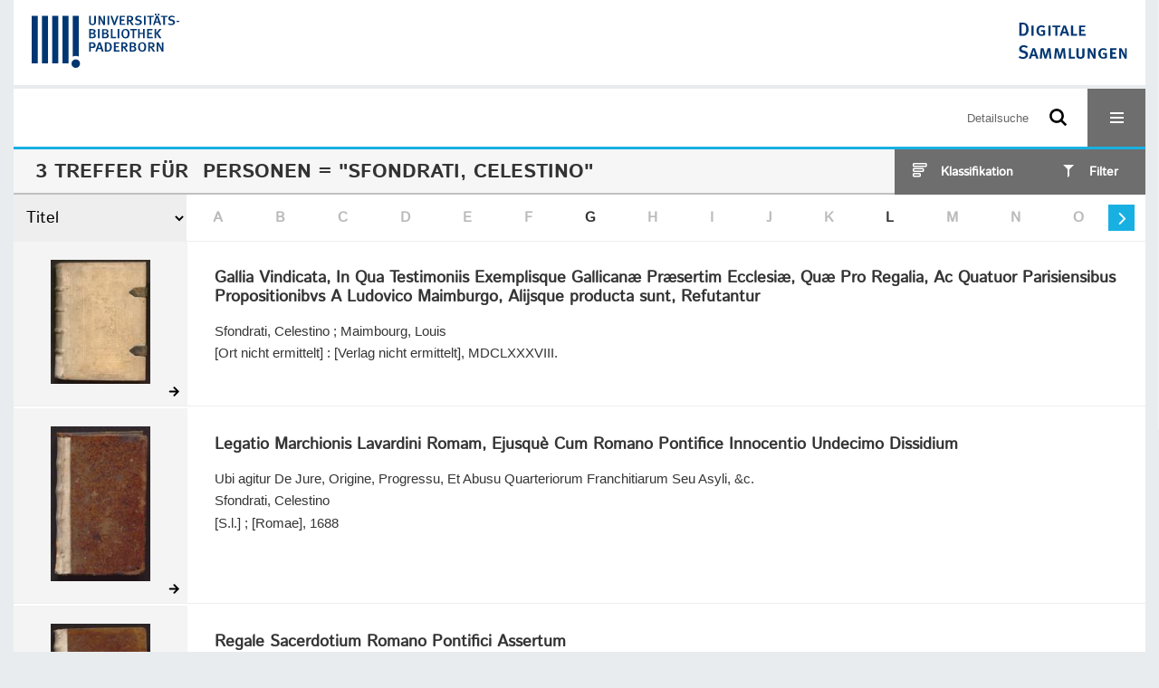

--- FILE ---
content_type: text/html;charset=utf-8
request_url: https://digital.ub.uni-paderborn.de/ubpbmain/search?query=bib.personalName%3D%22Sfondrati%2C+Celestino%22+and+vl.domain%3Dubpbmain+sortBy+dc.title%2Fasc&operation=searchRetrieve
body_size: 5815
content:
<!DOCTYPE html>
<html lang="de"><head><title>Sammlungen der UB Paderborn / Suche Personen = "Sfondrati, Celestino" [1-3]</title><meta http-equiv="Content-Type" content="xml; charset=UTF-8"><meta name="viewport" content="width = device-width, initial-scale = 1"><meta name="description" content="Sammlungen der UB Paderborn"><meta lang="de" content=""><link rel="shortcut icon" href="/domainimage/favicon.ico" type="image/x-icon"><link rel="alternate" type="application/rss+xml" title="Sammlungen der UB Paderborn" href="/rss"><link type="text/css" href="/css/noah-balancer_front2.ubpbmain_content.css?-4342853247767691009" rel="stylesheet"><script src="/thirdparty/jquery-3.6.0.min.js">&#160;</script><script defer src="/static/scripts/main.js">&#160;</script><script defer src="/static/scripts/common.js">&#160;</script><script defer src="/static/scripts/filterAlpha.js">&#160;</script><script defer src="/static/scripts/fulltext.js">&#160;</script><script>
MathJax = {
  tex: {
    
    inlineMath: [
		['$', '$'],['$$', '$$'],['\\(', '\\)']
		],
    displayMath: [
		['\\[', '\\]']
		]
  }
}</script><script defer src="https://cdn.jsdelivr.net/npm/mathjax@3.2.2/es5/tex-mml-chtml.min.js">&#160;</script><script type="text/javascript" src="/domainresource/static/scripts/custom.js">&#160;</script><script>
$(document).ready(function() {
  /* deactivate  for now  */
  var domainList = '.domainShowcase a.hfmdt'
  $(domainList).on('click', function(e) {
    e.preventDefault()
  })
  $(domainList).on('mouseenter', function() {
    $(this).css('cursor', 'default')
  })
})
</script></head><body style="" class="bd-guest   bd-flexLayout bd-root bd-r-ubpbmain bd-m-ubpbmain bd-ubpbmain bd-mandant bd-mandant bd-search bd-portal bd-nav bd-portal-searchResult bd-nav-searchResult bd-search-searchResult bd-list-rows bd-listnav"><span style="display:none" id="meta"><var id="tree">&#160;<var id="timeout" value="3600" class=" sessionsys"> </var><var id="name" value="ubpbmain" class=" domain"> </var><var id="relativeRootDomain" value="ubpbmain" class=" domain"> </var><var id="pathinfo" value="/ubpbmain/search" class=" request"> </var><var id="fulldata" value="false" class=" domain"> </var><var id="search-linkDetailedsearchScope" value="domain" class=" templating"> </var><var id="class" value="search" class=" request"> </var><var id="classtype" value="portal" class=" request"> </var><var id="tab" value="searchResult" class=" request"> </var><var id="id" value="" class=" request"> </var><var id="query" value='bib.personalName="Sfondrati, Celestino" and vl.domain=ubpbmain sortBy dc.title/asc' class=" request"> </var><var id="leftColToggled" value="false" class=" session"> </var><var id="facetFilterToggled" value="false" class=" session"> </var><var id="topheight" value="162" class=" session"> </var><var id="bottomheight" value="344" class=" session"> </var><var id="bodywidth" value="1000" class=" session"> </var><var id="centercolwidth" value="1280" class=" session"> </var><var id="middlerowheight" value="422" class=" session"> </var><var id="numberOfThumbs" value="20" class=" session"> </var><var id="clientwidth" value="1000" class=" session"> </var><var id="fullScreen" value="false" class=" session"> </var><var id="staticWidth" value="false" class=" session"> </var><var id="rightcolwidth" value="0" class=" session"> </var><var id="leftcolwidth" value="0" class=" session"> </var><var id="zoomwidth" value="600" class=" session"> </var><var id="mode" value="w" class=" session"> </var><var id="initialized" value="true" class=" session"> </var><var id="sizes" value="128,1200,2000,0,1000,304,1504,504,800" class=" webcache"> </var><var id="availableZoomLevels" value="304,504,800,1000,1504,2000" class=" webcache"> </var><var id="js-toggleMobileNavi" value="None" class=" templating"> </var><var id="fullscreen-fullzoomOnly" value="false" class=" templating"> </var><var id="css-mobileMin" value="16384px" class=" templating"> </var><var id="tei-on" value="false" class=" templating"> </var><var id="search-alertIfEmpty" value="false" class=" templating"> </var><var id="search-quicksearchScope" value="root" class=" templating"> </var><var id="search-toggleListMinStructs" value="1" class=" templating"> </var><var id="search-highlightingColor" value="00808066" class=" templating"> </var><var id="layout-wrapperMargins" value="body" class=" templating"> </var><var id="layout-useMiddleContentDIV" value="false" class=" templating"> </var><var id="layout-navPortAboveMiddleContentDIV" value="false" class=" templating"> </var><var id="navPort-align" value="center" class=" templating"> </var><var id="navPort-searchTheBookInit" value="closed" class=" templating"> </var><var id="navPath-pageviewStructureResize" value="css" class=" templating"> </var><var id="layout-useLayout" value="flexLayout" class=" templating"> </var><var id="listNavigation-keepToggleState" value="true" class=" templating"> </var><var id="fullscreen-mode" value="None" class=" templating"> </var><var id="groups" value="guest" class=" user"> </var></var><var id="client" value="browser">&#160;</var><var id="guest" value="true">&#160;</var><var class="layout" id="colleft" value="searchResult,">&#160;</var><var class="layout" id="colright" value="">&#160;</var></span><div id="custom-menu-layer" class="wiki wiki-layer custom-menu-layer wiki-custom-menu-layer customMenuLayer ">
<div>
    
  <div class="ml-close">Schliessen</div>

  <h1><a href="/ubpb">Publizieren</a></h1>
  <h1><a href="/ubpbmain/topic/titles/290448">Besondere Sammlungen</a></h1>
  <h1><a href="https://www.ub.uni-paderborn.de/recherche/digitale-sammlungen/service">Digitalisierungsservice</a></h1>
  <h1><a href="/wiki/help">Hilfe</a></h1>

  

  <h2><a href="https://www.ub.uni-paderborn.de/ueber-uns/impressum/">Impressum</a></h2> 
  <h2><a href="https://www.ub.uni-paderborn.de/datenschutz">Datenschutz</a></h2> 
  
</div> </div><div id="main" class="divmain "><div id="topParts" class=""><a class="screenreaders" href="#centerParts">zum Inhalt</a><header role="banner" class=""><div id="defaultTop" class="wiki wiki-top defaultTop wiki-defaultTop defaultTop "><div id="topProject" style="display: var(--noah-only)">
  <a href="/ubpbmain/"><img class="mlogo" src="/domainimage/mlogo.png"></a>
</div>

<div id="ubpb-top">
    <a href="https://ub.uni-paderborn.de">
        <img src="/ubpbmain/domainimage/ub-logo.svg" height="60">
    </a>

    <a href="/">
        <img src="/ubpbmain/domainimage/app-logo.svg" height="40">
    </a>
</div></div><div id="mobileTop" class="defaultTop"><div class="main"><div id="topLogo"><a href="/" title="HOME">&#160;</a></div><div id="topProject" style="display: var(--noah-only)">
  <a href="/ubpbmain/"><img class="mlogo" src="/domainimage/mlogo.png"></a>
</div><div class="topLiner"><div class="vlsControl vl-mobile-top"><div class="searchbox totoggle"><form method="get" onsubmit='return alertIfEmpty("mobileQuicksearch")' name="searchBox" class="searchform" id="mobilequickSearchform" action="/search/quick"><a class="textlink  sel " id="searchexpert" href="/search"><span>Detailsuche</span></a><div id="mqs-wrap"><label class="screenreaders" for="mobileQuicksearch">Schnellsuche: </label><span class="button large edge slim flat noborder searchglass glassindic"><span style="display:none">&#160;</span></span><input type="text" id="mobileQuicksearch" name="query" class="quicksearch" style="" placeholder="Suche in Digitale Sammlungen UB Paderborn" value="" preset="" msg="Bitte mindestens einen Suchbegriff eingeben."></div><button type="submit" id="quicksearchSubmit" class=" button large edge slim flat noborder searchglass"><span class="hidden">OK</span></button></form></div><div title="Men&#252;" class="button custom-menu-layer top-toggler large flat noborder contents toggle leftParts"><span style="display: none;">&#160;</span></div></div></div></div></div></header></div><div id="middleParts" class=""><div id="centerParts" class="maincol "><main role="main" class=""><img alt="" style="position:absolute;left:-9999px" id="cInfo" width="0" height="0"><div class="listNavigation layer center " id="listNavigation"><a class="screenreaders" name="listNavigation">&#160;</a><nav role="navigation"><div id="facetDataMainheader"><h4 class="menuheader"><div id="fdmhead">Schlie&#223;en</div></h4></div><div class="listNavBox" id="facetData"><div class="menusection type" style=""><h4 class="menuheader menuheader-type" id=""><div>Dokumenttypen</div></h4><div class="menubox menubox menubox-type"><ul class="vl-nav nav"><li><a name="/ubpbmain/search" href="?&amp;query=bib.personalName%3D%22Sfondrati%2C%20Celestino%22%20and%20vl.domain%3Dubpbmain%20sortBy%20dc.title%2Fasc&amp;operation=searchRetrieve&amp;facets=type%3D%22book%22" rel="nofollow"><div class="checker">&#160;</div><span class="itemCount" style="float:right"><span>3</span><span class="screenreaders">Eintr&#228;ge f&#252;r </span></span><span class="item">Buch</span></a></li></ul></div></div><div class="menusection d100" style=""><h4 class="menuheader menuheader-d100" id=""><div>Zeitr&#228;ume</div></h4><div class="menubox menubox menubox-d100"><ul class="vl-nav nav"><li><a name="/ubpbmain/search" href="?&amp;query=bib.personalName%3D%22Sfondrati%2C%20Celestino%22%20and%20vl.domain%3Dubpbmain%20sortBy%20dc.title%2Fasc&amp;operation=searchRetrieve&amp;facets=d100%3D%221600%22" rel="nofollow"><div class="checker">&#160;</div><span class="itemCount" style="float:right"><span>3</span><span class="screenreaders">Eintr&#228;ge f&#252;r </span></span><span class="item">1601-1700</span></a></li></ul></div></div><div class="menusection d10" style=""><h4 class="menuheader menuheader-d10" id=""><div>Zeitr&#228;ume</div></h4><div class="menubox menubox menubox-d10"><ul class="vl-nav nav"><li><a name="/ubpbmain/search" href="?&amp;query=bib.personalName%3D%22Sfondrati%2C%20Celestino%22%20and%20vl.domain%3Dubpbmain%20sortBy%20dc.title%2Fasc&amp;operation=searchRetrieve&amp;facets=d10%3D%221680%22" rel="nofollow"><div class="checker">&#160;</div><span class="itemCount" style="float:right"><span>3</span><span class="screenreaders">Eintr&#228;ge f&#252;r </span></span><span class="item">1681-1690</span></a></li></ul></div></div><div class="menusection place" style=""><h4 class="menuheader menuheader-place" id=""><div>Orte</div></h4><div class="menubox menubox menubox-place"><ul class="vl-nav nav"><li><a name="/ubpbmain/search" href="?&amp;query=bib.personalName%3D%22Sfondrati%2C%20Celestino%22%20and%20vl.domain%3Dubpbmain%20sortBy%20dc.title%2Fasc&amp;operation=searchRetrieve&amp;facets=place%3D%22%5BOrt%20nicht%20ermittelt%5D%22" rel="nofollow"><div class="checker">&#160;</div><span class="itemCount" style="float:right"><span>1</span><span class="screenreaders">Eintr&#228;ge f&#252;r </span></span><span class="item">[Ort nicht ermittelt]</span></a></li><li><a name="/ubpbmain/search" href="?&amp;query=bib.personalName%3D%22Sfondrati%2C%20Celestino%22%20and%20vl.domain%3Dubpbmain%20sortBy%20dc.title%2Fasc&amp;operation=searchRetrieve&amp;facets=place%3D%22%5BRomae%5D%22" rel="nofollow"><div class="checker">&#160;</div><span class="itemCount" style="float:right"><span>1</span><span class="screenreaders">Eintr&#228;ge f&#252;r </span></span><span class="item">[Romae]</span></a></li><li><a name="/ubpbmain/search" href="?&amp;query=bib.personalName%3D%22Sfondrati%2C%20Celestino%22%20and%20vl.domain%3Dubpbmain%20sortBy%20dc.title%2Fasc&amp;operation=searchRetrieve&amp;facets=place%3D%22%5BS.l.%5D%22" rel="nofollow"><div class="checker">&#160;</div><span class="itemCount" style="float:right"><span>1</span><span class="screenreaders">Eintr&#228;ge f&#252;r </span></span><span class="item">[S.l.]</span></a></li><li><a name="/ubpbmain/search" href="?&amp;query=bib.personalName%3D%22Sfondrati%2C%20Celestino%22%20and%20vl.domain%3Dubpbmain%20sortBy%20dc.title%2Fasc&amp;operation=searchRetrieve&amp;facets=place%3D%22%5BSankt%20Gallen%5D%22" rel="nofollow"><div class="checker">&#160;</div><span class="itemCount" style="float:right"><span>1</span><span class="screenreaders">Eintr&#228;ge f&#252;r </span></span><span class="item">[Sankt Gallen]</span></a></li></ul></div></div><div class="menusection name" style=""><h4 class="menuheader menuheader-name" id=""><div>Autoren / Beteiligte</div></h4><div class="menubox menubox menubox-name"><ul class="vl-nav nav"><li><a name="/ubpbmain/search" href="?&amp;query=bib.personalName%3D%22Sfondrati%2C%20Celestino%22%20and%20vl.domain%3Dubpbmain%20sortBy%20dc.title%2Fasc&amp;operation=searchRetrieve&amp;facets=name%3D%22Sfondrati%2C%20Celestino%22" rel="nofollow"><div class="checker">&#160;</div><span class="itemCount" style="float:right"><span>3</span><span class="screenreaders">Eintr&#228;ge f&#252;r </span></span><span class="item">Sfondrati, Celestino</span></a></li><li><a name="/ubpbmain/search" href="?&amp;query=bib.personalName%3D%22Sfondrati%2C%20Celestino%22%20and%20vl.domain%3Dubpbmain%20sortBy%20dc.title%2Fasc&amp;operation=searchRetrieve&amp;facets=name%3D%22Maimbourg%2C%20Louis%22" rel="nofollow"><div class="checker">&#160;</div><span class="itemCount" style="float:right"><span>1</span><span class="screenreaders">Eintr&#228;ge f&#252;r </span></span><span class="item">Maimbourg, Louis</span></a></li></ul></div></div><div class="menusection printer-publisher" style=""><h4 class="menuheader menuheader-printer-publisher" id=""><div>Verlag</div></h4><div class="menubox menubox menubox-printer-publisher"><ul class="vl-nav nav"><li><a name="/ubpbmain/search" href="?&amp;query=bib.personalName%3D%22Sfondrati%2C%20Celestino%22%20and%20vl.domain%3Dubpbmain%20sortBy%20dc.title%2Fasc&amp;operation=searchRetrieve&amp;facets=printer-publisher%3D%22Donati%22" rel="nofollow"><div class="checker">&#160;</div><span class="itemCount" style="float:right"><span>1</span><span class="screenreaders">Eintr&#228;ge f&#252;r </span></span><span class="item">Donati</span></a></li><li><a name="/ubpbmain/search" href="?&amp;query=bib.personalName%3D%22Sfondrati%2C%20Celestino%22%20and%20vl.domain%3Dubpbmain%20sortBy%20dc.title%2Fasc&amp;operation=searchRetrieve&amp;facets=printer-publisher%3D%22%5BVerlag%20nicht%20ermittelt%5D%22" rel="nofollow"><div class="checker">&#160;</div><span class="itemCount" style="float:right"><span>1</span><span class="screenreaders">Eintr&#228;ge f&#252;r </span></span><span class="item">[Verlag nicht ermittelt]</span></a></li></ul></div></div><div class="menusection language" style=""><h4 class="menuheader menuheader-language" id=""><div>Sprachen</div></h4><div class="menubox menubox menubox-language"><ul class="vl-nav nav"><li><a name="/ubpbmain/search" href="?&amp;query=bib.personalName%3D%22Sfondrati%2C%20Celestino%22%20and%20vl.domain%3Dubpbmain%20sortBy%20dc.title%2Fasc&amp;operation=searchRetrieve&amp;facets=language%3D%22lat%22" rel="nofollow"><div class="checker">&#160;</div><span class="itemCount" style="float:right"><span>3</span><span class="screenreaders">Eintr&#228;ge f&#252;r </span></span><span class="item">Latein</span></a></li></ul></div></div><div class="menusection domainGroup" style=""><h4 class="menuheader menuheader-domainGroup" id=""><div>Bibliotheken</div></h4><div class="menubox menubox menubox-domainGroup"><ul class="vl-nav nav"><li><a name="/ubpbmain/search" href="?&amp;query=bib.personalName%3D%22Sfondrati%2C%20Celestino%22%20and%20vl.domain%3Dubpbmain%20sortBy%20dc.title%2Fasc&amp;operation=searchRetrieve&amp;facets=domainGroup%3D%22ubpbmain%22" rel="nofollow"><div class="checker">&#160;</div><span class="itemCount" style="float:right"><span>3</span><span class="screenreaders">Eintr&#228;ge f&#252;r </span></span><span class="item">Sammlungen der UB Paderborn</span></a></li></ul></div></div></div></nav></div><div class="headerNav "><a class="screenreaders" name="centerParts">&#160;</a><h1 class="mainheader titlesBar  " id="searchResHeader"><div class="headertext"><div><span><span class="titlecount">3</span> Treffer</span><span> f&#252;r </span><span class="searchterm"> Personen = "Sfondrati, Celestino"</span> </div></div><div class="list-view target toggle-cls rightCtrl vlsControl"><div class="button large flat noborder toggle icon-list-structure"><span>Klassifikation</span></div><div class="button large flat noborder toggled hidden icon-close"><span>Schliessen</span></div></div><div class="filterTitles rightCtrl vlsControl "><div class="button large flat noborder toggle"><span>Filter</span></div></div></h1><a class="screenreaders" href="#listNavigation">zu den Filteroptionen</a><div class="mbars"><div class="naviBar sort-alpha"><div class="select sortindexSelect"><div class="icon-sortList">&#160;</div><span class="drop2"><form><input type="hidden" name="operation" value="searchRetrieve"><select aria-labelledby="sortByDropdown-label" name="query" class="change by " id="sortByDropdown"><option value='bib.personalName="Sfondrati, Celestino" and vl.domain=ubpbmain sortBy relevance/desc'>Relevanz</option><option value='bib.personalName="Sfondrati, Celestino" and vl.domain=ubpbmain sortBy dc.title/asc' selected>Titel</option><option value='bib.personalName="Sfondrati, Celestino" and vl.domain=ubpbmain sortBy bib.personalName/asc'>Personen</option><option value='bib.personalName="Sfondrati, Celestino" and vl.domain=ubpbmain sortBy bib.originPlace/asc'>Ort</option><option value='bib.personalName="Sfondrati, Celestino" and vl.domain=ubpbmain sortBy dc.date/asc'>Jahr</option></select></form></span></div><nav class="filterAlpha fasOverlay"><ul id="alphas" class="alpha"><i class="shift prev disabled fa icon-chevron-left">&#160;</i><li><a class="empty">A</a></li><li><a class="empty">B</a></li><li><a class="empty">C</a></li><li><a class="empty">D</a></li><li><a class="empty">E</a></li><li><a class="empty">F</a></li><li><a href="/ubpbmain/search?facets=alpha.title1%3D%22g%22&amp;query=bib.personalName%3D%22Sfondrati%2C%20Celestino%22%20and%20vl.domain%3Dubpbmain%20sortBy%20dc.title%2Fasc&amp;operation=searchRetrieve" class="filled">G</a></li><li><a class="empty">H</a></li><li><a class="empty">I</a></li><li><a class="empty">J</a></li><li><a class="empty">K</a></li><li><a href="/ubpbmain/search?facets=alpha.title1%3D%22l%22&amp;query=bib.personalName%3D%22Sfondrati%2C%20Celestino%22%20and%20vl.domain%3Dubpbmain%20sortBy%20dc.title%2Fasc&amp;operation=searchRetrieve" class="filled">L</a></li><li><a class="empty">M</a></li><li><a class="empty">N</a></li><li><a class="empty">O</a></li><li><a class="empty">P</a></li><li><a class="empty">Q</a></li><li><a href="/ubpbmain/search?facets=alpha.title1%3D%22r%22&amp;query=bib.personalName%3D%22Sfondrati%2C%20Celestino%22%20and%20vl.domain%3Dubpbmain%20sortBy%20dc.title%2Fasc&amp;operation=searchRetrieve" class="filled">R</a></li><li><a class="empty">S</a></li><li><a class="empty">T</a></li><li><a class="empty">U</a></li><li><a class="empty">V</a></li><li><a class="empty">W</a></li><li><a class="empty">X</a></li><li><a class="empty">Y</a></li><li><a class="empty">Z</a></li><i class="shift next actv fa icon-chevron-right">&#160;</i></ul></nav></div></div></div><div class="classification-list list-1" id="toggle-cls"><ul class="struct-list"><li><a href="/nav/index" class="">Alle Titel</a></li><li><a class="p-0 ancestor" href="/topic/titles/1077">Klassifikation (DDC)</a></li><li><a class="p-0 ancestor" href="/topic/titles/290448">Besondere Sammlungen</a></li><li><a class="p-1" href="/topic/titles/1078">Ver&#246;ffentlichungen der Universit&#228;t</a></li><li><a class="p-1" href="/topic/titles/193167">Erzbisch&#246;fliche Akademische Bibliothek Paderborn</a></li><li><a class="p-1" href="/topic/titles/1201976">Amtliche Mitteilungen. Verk&#252;ndungsblatt der Universit&#228;t Paderborn.</a></li><li><a class="p-1" href="/topic/titles/6032478">Socioeconomics of personnel papers</a></li><li><a class="p-1" href="/topic/titles/1062911">Wirtschaftsp&#228;dagogische Beitr&#228;ge</a></li><li><a class="p-1" href="/topic/titles/1768318">Verlagsschriftenreihe des Heinz Nixdorf Instituts</a></li><li><a class="p-1" href="/topic/titles/1858249">Sammlung J. A. Schmoll gen. Eisenwerth</a></li><li><a class="p-1" href="/topic/titles/2344704">Studien der Paderborner Komparatistik</a></li><li><a class="p-1" href="/topic/titles/2961042">Paderborner Schriften zur sonderp&#228;dagogischen F&#246;rderung</a></li><li><a class="p-1" href="/topic/titles/2980790">The Encyclopedia of Concise Concepts by Women Philosophers</a></li><li><a class="p-1" href="/topic/titles/2590119">Sammlung Ralf-G&#252;nter Stefan</a></li><li><a class="p-1" href="/topic/titles/6124772">Sonstiges</a></li><li><a class="p-1" href="/topic/titles/6477566">Paderborner Historische Mitteilungen</a></li><li><a class="p-1" href="/topic/titles/7062038">Sammlung H&#246;xter</a></li><li><a class="p-1" href="/topic/titles/7080575">Bibliothekskatalog der Paderborner Kapuziner von 1761</a></li><li><a class="p-1" href="/topic/titles/7994947">Zeitzeugen der Digitalisierung</a></li><li><a class="p-1" href="/topic/titles/8035300">Erwin Quedenfeldt: Einzelbilder vom Mittelrhein</a></li><li><a class="p-1" href="/topic/titles/8035302">Erwin Quedenfeldt: Einzelbilder von der Mosel</a></li></ul></div><ul id="searchResult" class="vls-list md-list csslayout rows  "><li><div class="csslayout mdlist-thumb thumb"><a class="thumb" href="/eab/content/titleinfo/2048698"><img alt="Titelblatt" loading="lazy" class="transparency" src="/ubpbeab/download/webcache/128/2058038" style="width:110px; height:137px"></a></div><div class="csslayout mdlist-info miniTitleinfo"><div class="bdata"><h3><a class="title" href="/eab/content/titleinfo/2048698">Gallia Vindicata, In Qua Testimoniis Exemplisque Gallican&#230; Pr&#230;sertim Ecclesi&#230;, Qu&#230; Pro Regalia, Ac Quatuor Parisiensibus Propositionibvs A Ludovico Maimburgo, Alijsque producta sunt, Refutantur</a></h3><div class="author"><span class="role-aut">Sfondrati, Celestino</span><span> ; </span><span class="role-asn">Maimbourg, Louis</span></div><div class="origin">[Ort nicht ermittelt] : [Verlag nicht ermittelt], MDCLXXXVIII.</div></div></div><div class="mdinfo"><img title="Besitzende Institution: Sammlungen der UB Paderborn" class="mlogo" src="/ubpbmain/domainimage/mlogo.png"></div></li><li><div class="csslayout mdlist-thumb thumb"><a class="thumb" href="/eab/content/titleinfo/6122050"><img alt="Titelblatt" loading="lazy" class="transparency" src="/ubpbeab/download/webcache/128/6126972" style="width:110px; height:171px"></a></div><div class="csslayout mdlist-info miniTitleinfo"><div class="bdata"><h3><a class="title" href="/eab/content/titleinfo/6122050">Legatio Marchionis Lavardini Romam, Ejusqu&#232; Cum Romano Pontifice Innocentio Undecimo Dissidium</a></h3><div class="subTitle">Ubi agitur De Jure, Origine, Progressu, Et Abusu Quarteriorum Franchitiarum Seu Asyli, &amp;c.</div><div class="author"><span class="role-aut">Sfondrati, Celestino</span></div><div class="origin">[S.l.] ; [Romae], 1688</div></div></div><div class="mdinfo"><img title="Besitzende Institution: Sammlungen der UB Paderborn" class="mlogo" src="/ubpbmain/domainimage/mlogo.png"></div></li><li><div class="csslayout mdlist-thumb thumb"><a class="thumb" href="/eab/content/titleinfo/6133764"><img alt="Titelblatt" loading="lazy" class="transparency" src="/ubpbeab/download/webcache/128/6139158" style="width:110px; height:138px"></a></div><div class="csslayout mdlist-info miniTitleinfo"><div class="bdata"><h3><a class="title" href="/eab/content/titleinfo/6133764">Regale Sacerdotium Romano Pontifici Assertum</a></h3><div class="subTitle">Et Quatuor Propositionibus Explicatum</div><div class="author"><span class="role-aut">Sfondrati, Celestino</span></div><div class="origin">[Sankt Gallen] : Donati, 1684</div></div></div><div class="mdinfo"><img title="Besitzende Institution: Sammlungen der UB Paderborn" class="mlogo" src="/ubpbmain/domainimage/mlogo.png"></div></li><li class="thumb-placeholder"><li class="pagingnav"></ul><var id="publicationID" value="" class="zoomfullScreen"> </var><var id="mdlistCols" value="false"> </var><var id="isFullzoom" value="false" class="zoomfullScreen"> </var><var id="employsPageview" value="false" class="pagetabs"> </var><var id="webcacheSizes" value="128,304,504,800,1000,1200,1504,2000"> </var><var id="navLastSearchUrl" value="/ubpbmain/search?query=bib.personalName%3D%22Sfondrati%2C+Celestino%22+and+vl.domain%3Dubpbmain+sortBy+dc.title%2Fasc&amp;operation=searchRetrieve"> </var></main></div></div><div id="bottomParts" class=""><footer role="contentinfo" class=""><div id="custom-footer" class="wiki wiki-bottom custom-footer wiki-custom-footer customFooter "><div class="top">
  
  <span class="fright">
    <a href="https://www.mkw.nrw/"><img src="/domainimage/ministerium.svg">
    </a>
  </span>
</div>

<div class="bottom">
 <div>
  <span class="fleft">
    <img src="/domainimage/noah.svg">
  </span>
  <span class="fright">
    <a href="https://www.hbz-nrw.de/impressum">Impressum</a>
    <a href="https://www.hbz-nrw.de/datenschutz">Datenschutz</a>
  </span>
 </div>
</div></div><div id="mandant-footer" class="wiki wiki-bottom mandant-footer wiki-mandant-footer mandantFooter "><div class="footer-claim">
    <em><strong>Die Universit&#228;t der Informationsgesellschaft</strong></em>
</div>

<div class="footer-content">
    <span>&#169; 2026</span>
    <a href="http://www.ub.uni-paderborn.de">Universit&#228;tsbibliothek Paderborn</a> 
    <span>|</span>
    <a href="http://www.ub.uni-paderborn.de/ueber-uns/impressum/">Impressum</a> 
    <span>|</span>
    <a href="https://www.ub.uni-paderborn.de/datenschutz">Datenschutzerkl&#228;rung</a> 
</div>

<div class="footer-image">
    <img src="/ubpbmain/domainimage/footer-bg-lg.png" style="width: auto; max-width: 100%">
</div></div><div class="footerContent" id="footerContent"><span class="f-links-vls"><a id="footerLinkVLS" target="_blank" href="http://www.semantics.de/produkte/visual_library/">Visual Library Server 2026</a></span></div></footer></div></div></body></html>